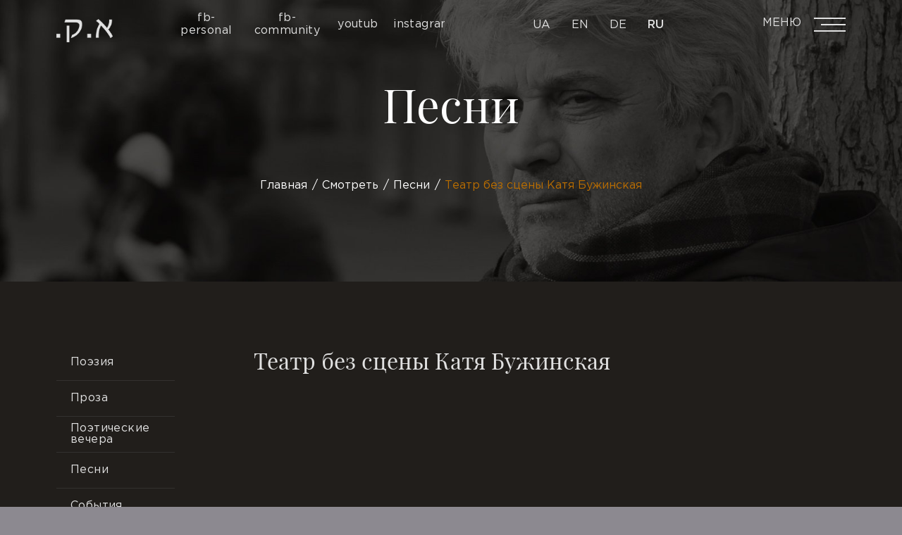

--- FILE ---
content_type: text/html; charset=UTF-8
request_url: https://korotko-poetry.com/ru/teatr-bez-sceny-katya-buzhinskaya
body_size: 9004
content:
<!DOCTYPE html>

<html style="margin-top: 0px!important;background-color: #8c8990;" class="no-js" lang="ru-RU">

<head>
    <meta name="google-site-verification" content="WvwbeTnWPIxGcsZnU6ebtwR_Jx4UNY_PA16ZGzochUU"/>
    <meta charset="UTF-8">
    <meta name="viewport" content="width=device-width, initial-scale=1">
    <title>Театр без сцены Катя Бужинская &#8212; Авторский сайт Александра Коротко</title>
<link rel="canonical" href="https://korotko-poetry.com/ru/teatr-bez-sceny-katya-buzhinskaya" /><meta name="title" content="Театр без сцены Катя Бужинская - Авторский сайт Александра Коротко" /><meta name="keywords" content="Песни" /><meta name="description" content="Театр без сцены Катя Бужинская"><meta property="og:locale" content="ru-RU"><meta property="og:description" content="Театр без сцены Катя Бужинская"><meta property="og:updated_time" content="2020-10-2517:15:09T17:15:09+02:00" /><meta property="og:image:secure_url" content="https://korotko-poetry.com/wp-content/themes/twentytwenty-child/img/3_2.jpg" /><meta property="og:image:width" content="1920" /><meta property="og:image:height" content="1300" /><meta property="twitter:card" content="summary_large_image"><meta property="twitter:description" content="Театр без сцены Катя Бужинская"><meta property="twitter:title" content="Театр без сцены Катя Бужинская - Авторский сайт Александра Коротко" /><meta property="twitter:site" content="korotko-poetry"><meta property="twitter:image" content="https://korotko-poetry.com/wp-content/themes/twentytwenty-child/img/3_2.jpg"><meta property="twitter:creator" content="@korotko_poetry" /><meta property="article:section" content="Песни"><meta property="og:type" content="article"><meta property="article:tag" content="Песни"><meta property="og:published_time" content="2020-10-2517:15:09T17:15:09+02:00" /><meta property="og:url" content="https://korotko-poetry.com/ru/teatr-bez-sceny-katya-buzhinskaya"><meta property="og:site_name" content="https://korotko-poetry.com/ru/glavnaya"><meta property="og:title" content="Театр без сцены Катя Бужинская - Авторский сайт Александра Коротко" /><meta property="og:image" content="https://korotko-poetry.com/wp-content/themes/twentytwenty-child/img/3_2.jpg"><meta name="Copyright" content="Александр Коротко"><meta name="author" content="Александр Коротко"><meta http-equiv="X-UA-Compatible" content="IE=edge"><meta name="ROBOTS" content="INDEX, FOLLOW, ALL" /><base href="https://korotko-poetry.com/"><link rel="amphtml" href="https://korotko-poetry.com/ru/teatr-bez-sceny-katya-buzhinskaya/amp" /><meta name="generator" content="AMP for WP 1.0.77.47"/><link rel='dns-prefetch' href='//s.w.org' />
<link rel="alternate" type="application/rss+xml" title="Авторский сайт Александра Коротко &raquo; Лента" href="https://korotko-poetry.com/ru/feed" />
<link rel="alternate" type="application/rss+xml" title="Авторский сайт Александра Коротко &raquo; Лента комментариев" href="https://korotko-poetry.com/ru/comments/feed" />
		<script>
			window._wpemojiSettings = {"baseUrl":"https:\/\/s.w.org\/images\/core\/emoji\/13.0.0\/72x72\/","ext":".png","svgUrl":"https:\/\/s.w.org\/images\/core\/emoji\/13.0.0\/svg\/","svgExt":".svg","source":{"concatemoji":"https:\/\/korotko-poetry.com\/wp-includes\/js\/wp-emoji-release.min.js?ver=5.5.17"}};
			!function(e,a,t){var n,r,o,i=a.createElement("canvas"),p=i.getContext&&i.getContext("2d");function s(e,t){var a=String.fromCharCode;p.clearRect(0,0,i.width,i.height),p.fillText(a.apply(this,e),0,0);e=i.toDataURL();return p.clearRect(0,0,i.width,i.height),p.fillText(a.apply(this,t),0,0),e===i.toDataURL()}function c(e){var t=a.createElement("script");t.src=e,t.defer=t.type="text/javascript",a.getElementsByTagName("head")[0].appendChild(t)}for(o=Array("flag","emoji"),t.supports={everything:!0,everythingExceptFlag:!0},r=0;r<o.length;r++)t.supports[o[r]]=function(e){if(!p||!p.fillText)return!1;switch(p.textBaseline="top",p.font="600 32px Arial",e){case"flag":return s([127987,65039,8205,9895,65039],[127987,65039,8203,9895,65039])?!1:!s([55356,56826,55356,56819],[55356,56826,8203,55356,56819])&&!s([55356,57332,56128,56423,56128,56418,56128,56421,56128,56430,56128,56423,56128,56447],[55356,57332,8203,56128,56423,8203,56128,56418,8203,56128,56421,8203,56128,56430,8203,56128,56423,8203,56128,56447]);case"emoji":return!s([55357,56424,8205,55356,57212],[55357,56424,8203,55356,57212])}return!1}(o[r]),t.supports.everything=t.supports.everything&&t.supports[o[r]],"flag"!==o[r]&&(t.supports.everythingExceptFlag=t.supports.everythingExceptFlag&&t.supports[o[r]]);t.supports.everythingExceptFlag=t.supports.everythingExceptFlag&&!t.supports.flag,t.DOMReady=!1,t.readyCallback=function(){t.DOMReady=!0},t.supports.everything||(n=function(){t.readyCallback()},a.addEventListener?(a.addEventListener("DOMContentLoaded",n,!1),e.addEventListener("load",n,!1)):(e.attachEvent("onload",n),a.attachEvent("onreadystatechange",function(){"complete"===a.readyState&&t.readyCallback()})),(n=t.source||{}).concatemoji?c(n.concatemoji):n.wpemoji&&n.twemoji&&(c(n.twemoji),c(n.wpemoji)))}(window,document,window._wpemojiSettings);
		</script>
		<style>
img.wp-smiley,
img.emoji {
	display: inline !important;
	border: none !important;
	box-shadow: none !important;
	height: 1em !important;
	width: 1em !important;
	margin: 0 .07em !important;
	vertical-align: -0.1em !important;
	background: none !important;
	padding: 0 !important;
}
</style>
	<script src='https://korotko-poetry.com/wp-content/themes/twentytwenty/assets/js/index.js?ver=5.5.17' id='twentytwenty-js-js' async></script>
<link rel="https://api.w.org/" href="https://korotko-poetry.com/wp-json/" /><link rel="alternate" type="application/json" href="https://korotko-poetry.com/wp-json/wp/v2/posts/4105" /><link rel="EditURI" type="application/rsd+xml" title="RSD" href="https://korotko-poetry.com/xmlrpc.php?rsd" />
<link rel="wlwmanifest" type="application/wlwmanifest+xml" href="https://korotko-poetry.com/wp-includes/wlwmanifest.xml" /> 
<link rel='prev' title='Бабий Яр' href='https://korotko-poetry.com/ru/babij-yar' />
<link rel='next' title='Люди не боги Киев 2000' href='https://korotko-poetry.com/ru/ljudi-ne-bogi-kiev-2000' />
<meta name="generator" content="WordPress 5.5.17" />
<link rel="canonical" href="https://korotko-poetry.com/ru/teatr-bez-sceny-katya-buzhinskaya" />
<link rel='shortlink' href='https://korotko-poetry.com/?p=4105' />
<link rel="alternate" type="application/json+oembed" href="https://korotko-poetry.com/wp-json/oembed/1.0/embed?url=https%3A%2F%2Fkorotko-poetry.com%2Fru%2Fteatr-bez-sceny-katya-buzhinskaya" />
<link rel="alternate" type="text/xml+oembed" href="https://korotko-poetry.com/wp-json/oembed/1.0/embed?url=https%3A%2F%2Fkorotko-poetry.com%2Fru%2Fteatr-bez-sceny-katya-buzhinskaya&#038;format=xml" />
	<script>document.documentElement.className = document.documentElement.className.replace( 'no-js', 'js' );</script>
	
<style type="text/css" id="breadcrumb-trail-css">.breadcrumbs .trail-browse,.breadcrumbs .trail-items,.breadcrumbs .trail-items li {display: inline-block;margin:0;padding: 0;border:none;background:transparent;text-indent: 0;}.breadcrumbs .trail-browse {font-size: inherit;font-style:inherit;font-weight: inherit;color: inherit;}.breadcrumbs .trail-items {list-style: none;}.trail-items li::after {content: "\002F";padding: 0 0.5em;}.trail-items li:last-of-type::after {display: none;}</style>
<style>.recentcomments a{display:inline !important;padding:0 !important;margin:0 !important;}</style>    <!-- FAVICON -->
    <link rel="apple-touch-icon" sizes="57x57" href="https://korotko-poetry.com/wp-content/themes/twentytwenty-child/img/favicon57x57.png">
    <link rel="apple-touch-icon" sizes="60x60" href="https://korotko-poetry.com/wp-content/themes/twentytwenty-child/img/favicon60x60.png">
    <link rel="apple-touch-icon" sizes="72x72" href="https://korotko-poetry.com/wp-content/themes/twentytwenty-child/img/favicon72x72.png">
    <link rel="apple-touch-icon" sizes="76x76" href="https://korotko-poetry.com/wp-content/themes/twentytwenty-child/img/favicon76x76.png">
    <link rel="apple-touch-icon" sizes="114x114"
          href="https://korotko-poetry.com/wp-content/themes/twentytwenty-child/img/favicon114x114.png">
    <link rel="apple-touch-icon" sizes="120x120"
          href="https://korotko-poetry.com/wp-content/themes/twentytwenty-child/img/favicon120x120.png">
    <link rel="apple-touch-icon" sizes="144x144"
          href="https://korotko-poetry.com/wp-content/themes/twentytwenty-child/img/favicon144x144.png">
    <link rel="apple-touch-icon" sizes="152x152"
          href="https://korotko-poetry.com/wp-content/themes/twentytwenty-child/img/favicon152x152.png">
    <link rel="apple-touch-icon" sizes="180x180"
          href="https://korotko-poetry.com/wp-content/themes/twentytwenty-child/img/favicon180x180.png">
    <link rel="icon" type="image/png" sizes="192x192"
          href="https://korotko-poetry.com/wp-content/themes/twentytwenty-child/img/favicon192x192.png">
    <link rel="icon" type="image/png" sizes="32x32"
          href="https://korotko-poetry.com/wp-content/themes/twentytwenty-child/img/favicon32x32.png">
    <link rel="icon" type="image/png" sizes="96x96"
          href="https://korotko-poetry.com/wp-content/themes/twentytwenty-child/img/favicon96x96.png">
    <link rel="icon" type="image/png" sizes="16x16"
          href="https://korotko-poetry.com/wp-content/themes/twentytwenty-child/img/favicon16x16.png">

    <!-- Bootstrap 3 -->
    <style>
        html {
            margin-top: 0px !important;
        }
    </style>


﻿<!-- Global site tag (gtag.js) - Google Analytics -->
<script async src="https://www.googletagmanager.com/gtag/js?id=G-6L3CGR2DBH"></script>
<script>
  window.dataLayer = window.dataLayer || [];
  function gtag(){dataLayer.push(arguments);}
  gtag('js', new Date());

  gtag('config', 'G-6L3CGR2DBH');
</script>


    <!--   <link rel="preload" href="https://korotko-poetry.com/wp-content/themes/twentytwenty-child/fonts/GothamProBold/GothamProBold.woff" as="font" type="font/woff" crossorigin="anonymous">
  <link rel="preload" href="https://korotko-poetry.com/wp-content/themes/twentytwenty-child/fonts/GothamProLight/GothamProLight.woff" as="font" type="font/woff" crossorigin="anonymous">
  <link rel="preload" href="https://korotko-poetry.com/wp-content/themes/twentytwenty-child/fonts/GothamProMedium/GothamProMedium.woff" as="font" type="font/woff" crossorigin="anonymous">
  <link rel="preload" href="https://korotko-poetry.com/wp-content/themes/twentytwenty-child/fonts/GothamProRegular/GothamProRegular.woff" as="font" type="font/woff" crossorigin="anonymous"> -->


    <!-- 	<link rel="stylesheet" href="https://korotko-poetry.com/wp-content/themes/twentytwenty-child/css/bootstrap.min.css" crossorigin="anonymous"> -->
    <!-- Font Awesome -->
    <!-- 	<link rel="stylesheet" href="https://korotko-poetry.com/wp-content/themes/twentytwenty-child/css/font-awesome.min.css" crossorigin="anonymous"> -->
    <!-- Google Font -->
    <!-- Animate.css -->
    <link href="https://korotko-poetry.com/wp-content/themes/twentytwenty-child/css/animate.css?v=1.1" rel="stylesheet" type="text/css"/>
    <!-- Custom CSS -->
    <!-- 	<link href="https://korotko-poetry.com/wp-content/themes/twentytwenty-child/css/style.css?v=1.33" rel="stylesheet" type="text/css"/> -->
    <link href="https://korotko-poetry.com/wp-content/themes/twentytwenty-child/css/swiper.min.css?v=1.1" rel="stylesheet"
          type="text/css"/>
    <link href="https://korotko-poetry.com/wp-content/themes/twentytwenty-child/css/styles.min.css?v=1.3.9.1" rel="stylesheet"
          type="text/css"/>
    <link href="https://korotko-poetry.com/wp-content/themes/twentytwenty-child/css/restudio.css?v=1.20" rel="stylesheet" type="text/css"/>
    <!-- 	<link href="https://korotko-poetry.com/wp-content/themes/twentytwenty-child/css/mobile.css?v=1.1" rel="stylesheet" type="text/css"/>
	<link href="https://korotko-poetry.com/wp-content/themes/twentytwenty-child/css/responsive.css?v=1.1" rel="stylesheet" type="text/css"/> -->
    <script>   (function (i, s, o, g, r, a, m) {
            i['GoogleAnalyticsObject'] = r;
            i[r] = i[r] || function () {
                (i[r].q = i[r].q || []).push(arguments)
            }, i[r].l = 1 * new Date();
            a = s.createElement(o), m = s.getElementsByTagName(o)[0];
            a.async = 1;
            a.src = g;
            m.parentNode.insertBefore(a, m)
        })(window, document, 'script', 'https://www.google-analytics.com/analytics.js', 'ga');
        ga('create', 'UA-91181830-1', 'auto');
        ga('send', 'pageview'); </script>
    <style test="test">
    
.social a {
    margin-right: 20px;
}
    
.swiper-wrapper {
    height: auto;
}
@media screen and (max-width: 768px) {

.lang-block li{
    margin-right: 10px;
}
.lang-block li:last-child{
margin: 0;
}
}

#buttons.bpdf_wrapper a {
   display:none;
}
#buttons iframe{height:800px}

@media screen and (max-width: 1250px) {
    .lang-block li {
        margin-right: 10px;
    }
    .lang-block li:last-child {
        margin-right: 0px;
    }
    .search-form {
        margin-right: 40px;
    }
    .social a {
        margin-right: 7px;
    }
    .logo{
        margin-right: 15px;
    }
    .lang-block {
        margin-right: 30px;
    }
    .logo img {
        width: 65px;
        height: auto;
    }

    .watch_video {

    }
}

@media screen and (max-width: 1100px) {
    /* .second_block .left .paralax_wrapper img {
        height: auto;
    } */
}
@media screen and (max-width: 1000px) {
    .social {
        display: none;
    }
    .menu_button {
        margin-left: 0;
    }
    .language {
        margin-left: auto;
    }
    /* .second_block {
        display: inline-block;
    } */

    /* .second_block .quotes {
        margin: 30px 0 0 -34px;
        font-size: 190px;
        line-height: 150px;
        height: 24px;
    } */
}

@media screen and (max-width: 700px) {
    .first_block .link_block .link_item {
        margin-right: 20px;
    }

    .first_block .link_block .link_item:last-child {
        margin-right: 0px;
    }

}

@media screen and (max-width: 550px) {
    .first_block .link_block a span {
        font-size: 15px;
    }   
}

@media screen and (max-width: 480px) {
    .watch_video {
        bottom: 20px;
    }
}
    </style>
    
    <!-- fix img parallax-->
<style>
    .second_block {
        align-items: center;
    }
    .fourth_block .publication_year{
        width: 100%;
    }
    @media screen and (max-width: 1920px) and (min-width: 1250px) {
        .second_block .left .img-wrapper {
            height: 450px;
        }
    }
    @media screen and (max-width: 1250px) and (min-width: 1050px) {
        .second_block .left .img-wrapper {
            height: 350px;
        }
    }
    @media screen and (max-width: 1200px) and (min-width: 450px) {
        .second_block .text,
        .fourth_block .publication_item div {
           font-size: 20px;
        }
    }
    @media screen and (max-width: 1050px) {
        .block_title {
            font-size: 40px;
            margin-right: 40px;
            line-height: normal;
            height: auto;
        }
    }
    @media screen and (max-width: 1050px) and (min-width: 768px) {
        .second_block .right,
        .fourth_block .right {
           margin-left: 45px;
        }

    }
    @media screen and (max-width: 1000px) and (min-width: 450px) {
        .fourth_block .publication_year {
            max-width: 40px;
            margin-right: 15px;
        }
    }
    @media screen and (max-width: 1050px) and (min-width: 450px) {
      

        .second_block .left .img-wrapper {
            height: 250px;
        }
    }
    @media screen and (max-width: 768px) and (min-width: 550px) {
        .third_block .block_top .swiper_button {
            top: 0;
            margin-right: 0;
        }
    }
    @media screen and (max-width: 768px) {
        .third_block .block_top {
            align-items: flex-end;
        }
        
        .third_block .see_more {
            margin-left: 0;
        }
        .fivth_block .block_top .prev_slide,
        .fivth_block .block_top .next_slide {
            height: auto;
        }
        .next_slide {
            margin-right: 0!important;
        }
   

        .fourth_block .left .img-wrapper {
            height: 250px;
        }
        .fourth_block .block_bot {
            display: block;
        }
        
    }

    @media screen and (max-width: 700px) {
        .block_title {
            font-size: 30px;
            margin-right: 20px;
        }
        .see_more {
            height: 40px;
        }
        .see_more span {
            /* -webkit-text-fill-color: #e1e1e1!important; */
        }
    }

    @media screen and (max-width: 550px) and (min-width: 480px) {
        .third_block .swiper_button {
            top: auto;
            position: absolute;
            bottom: 60px;
            left: 50%;
            -webkit-transform: translateX(-50%);
            -ms-transform: translateX(-50%);
            transform: translateX(-50%);
        }

        .third_block .block_top {
           display: block;
            margin-bottom: 40px;
        }
        
        .third_block {
           position: relative;
            padding-bottom: 150px;
        }
    }

    @media screen and (max-width: 450px) {
        .second_block .text {
           font-size: 18px;
        }

        .second_block .left .img-wrapper,
        .fourth_block .left .img-wrapper {
            height: 190px;
        }
    }

    .fourth_block .block_bot {
        align-items: center;
    }
    .fourth_block .right {
        margin-bottom: auto;
    }
</style>
<!-- fix swiper buttons -->
<style>
    @media screen and (max-width: 1250px) and (min-width: 450px) {
        .third_block .swiper_button .next_slide, 
        .third_block .swiper_button .prev_slide {
            height: auto;
        }
    }
</style>

<!-- feature add padding to submenu items on mobile < 450 -->

<!-- <style>
    @media screen and (max-width: 450px) {
        .sidebar .sub-menu a {
            padding-left: 40px;
        }
    }
</style> -->

</head>
<header id="header" class="">
    <div class="logo">
        <a style="color:#fff;" href="https://korotko-poetry.com/">
            
<img width='80' height='33' src='/wp-content/themes/twentytwenty-child/img/_src/logo_korotko.png'>            
            
        </a>
    </div>
    <div class="social">
        <a href="https://www.facebook.com/alexanderkorotko.poetry/"><span style="line-height: 18px;text-align: center;">fb-personal</span></a>
        <a href="https://www.facebook.com/korotkopoetry/"><span style="line-height: 18px;text-align: center;">fb-community</span></a>
        <a href="https://www.youtube.com/channel/UCtPXe_ltVtp_f6PAtK5hvhw"><span>youtube</span></a>
        <a href="https://www.instagram.com/korotko.poetry/"><span>instagram</span></a>
    </div>
    <div class="tablet_hide" style="margin-left: auto;">
        <form role="search"  method="get" class="search-form" action="https://korotko-poetry.com/ru/">
		<input type="search" id="search-form-1" class="search-input" placeholder="Поиск" name="s" />

	<button type="submit" value="Искать" />
</form>
    </div>
    <div class="language tablet_hide">
                <ul class="lang-block">
            

            <li class="">                <a href="javascript:void(0)">Ua</a>
                </li>
                <li class="">                <a href="javascript:void(0)">En</a>
                </li>
                <li><a href="https://de.korotko-poetry.com/">De</a></li><li class="active">                <a href="https://korotko-poetry.com/ru/teatr-bez-sceny-katya-buzhinskaya">Ru</a>
                </li>
                                        
        </ul>
            </div>
    <div class="menu_button">
        <div class="menu_text">Меню</div>
        <div class="menu_open">
            <span class="long"></span>
            <span class="short"></span>
            <span class="long"></span>
        </div>
    </div>
</header>
<div class="menu_opened" style="top: -150%;">
    <div class="header-menu">
        <div class="logo">
            <img width='80' height='33' src='/wp-content/themes/twentytwenty-child/img/_src/logo_footer.png'>
        </div>
        <figure data-animation-trigger="signature"></figure>
        <div class="close_menu">
            ×
        </div>
    </div>
    <div class="language menu-language">
        <div class="s_b">
            <form role="search"  method="get" class="search-form" action="https://korotko-poetry.com/ru/">
		<input type="search" id="search-form-2" class="search-input" placeholder="Поиск" name="s" />

	<button type="submit" value="Искать" />
</form>
        </div>
        <div class="l_b">
                    <ul class="lang-block">
            

            <li class="">                <a href="javascript:void(0)">Ua</a>
                </li>
                <li class="">                <a href="javascript:void(0)">En</a>
                </li>
                <li><a href="https://de.korotko-poetry.com/">De</a></li><li class="active">                <a href="https://korotko-poetry.com/ru/teatr-bez-sceny-katya-buzhinskaya">Ru</a>
                </li>
                                        
        </ul>
                </div>
    </div>
    <div class="menu_content">
        <div class="menu_list">
                                <div class="menu_list_item" menu-pointer="1">
                <a href="https://korotko-poetry.com/ru/" accesskey="0" title="Главная">Главная</a>
            </div>
            <div class="menu_list_item menu_sublist" menu-pointer="2">
                <!-- <a href="https://korotko-poetry.com/ob-avtore" accesskey="1" title="Автор">Автор -->
                <a class='menuItemOpen' accesskey="1" title="Автор">Автор
                    <svg aria-hidden="true" focusable="false" data-prefix="far" data-icon="angle-right" role="img"
                         xmlns="http://www.w3.org/2000/svg" viewBox="0 0 192 512"
                         class="svg-inline--fa fa-angle-right fa-w-6 fa-spin fa-lg rotate">
                        <path fill="currentColor"
                              d="M187.8 264.5L41 412.5c-4.7 4.7-12.3 4.7-17 0L4.2 392.7c-4.7-4.7-4.7-12.3 0-17L122.7 256 4.2 136.3c-4.7-4.7-4.7-12.3 0-17L24 99.5c4.7-4.7 12.3-4.7 17 0l146.8 148c4.7 4.7 4.7 12.3 0 17z"
                              class="">
                        </path>
                    </svg>
                </a>

                <div class="submenu" style="opacity: 0; display: none">
                    <a href="https://korotko-poetry.com/ru/ob-avtore" title="Об авторе">Об авторе</a>
                    <a href="https://korotko-poetry.com/ru/category/author/ru-intervyu" title="Интервью">Интервью</a>
                    <a href="https://korotko-poetry.com/ru/category/author/ru-kritika" title="Критика">Критика</a>
                    <a href="https://korotko-poetry.com/ru/category/author/ru-pressa" title="Пресса">Пресса</a>
                    <a href="https://korotko-poetry.com/ru/category/author/ru-sobitiya" title="События">События</a>
                    <a href="https://korotko-poetry.com/ru/category/author/fotoprezentatsii" title="Фотопрезентации">Фотопрезентации</a>
                    <a href="https://korotko-poetry.com/ru/category/author/ru-otzivi" title="Отзывы">Отзывы</a>
                    <a href="https://korotko-poetry.com/ru/category/author/ru-tsitaty" title="Цитаты">Цитаты</a>
                </div>
            </div>
            <div class="menu_list_item menu_sublist" menu-pointer="3">
                <!-- <a href="https://korotko-poetry.com/category/proizvedeniya/ru-stihi" accesskey="2" -->
                <a class='menuItemOpen' accesskey="2" title="Произведения">Произведения
                    <svg aria-hidden="true" focusable="false" data-prefix="far" data-icon="angle-right" role="img"
                         xmlns="http://www.w3.org/2000/svg" viewBox="0 0 192 512"
                         class="svg-inline--fa fa-angle-right fa-w-6 fa-spin fa-lg rotate">
                        <path fill="currentColor"
                              d="M187.8 264.5L41 412.5c-4.7 4.7-12.3 4.7-17 0L4.2 392.7c-4.7-4.7-4.7-12.3 0-17L122.7 256 4.2 136.3c-4.7-4.7-4.7-12.3 0-17L24 99.5c4.7-4.7 12.3-4.7 17 0l146.8 148c4.7 4.7 4.7 12.3 0 17z"
                              class="">
                        </path>
                    </svg>
                </a>
                <div class="submenu" style="opacity: 0; display: none">
                    <a href="https://korotko-poetry.com/ru/category/proizvedeniya/ru-stihi" title="Стихи">Стихи</a>
                    <a href="https://korotko-poetry.com/ru/category/proizvedeniya/poemy" title="Поэмы">Поэмы</a>
                    <a href="https://korotko-poetry.com/ru/category/proizvedeniya/cikly" title="Циклы">Циклы</a>
                    <a href="https://korotko-poetry.com/ru/category/proizvedeniya/miniatjury" title="Миниатюры">Миниатюры</a>
                    <a href="https://korotko-poetry.com/ru/category/proizvedeniya/traktaty"
                       title="Трактаты">Трактаты</a>
                    <a href="https://korotko-poetry.com/ru/category/proizvedeniya/esse" title="Эссе">Эссе</a>
                    <a href="https://korotko-poetry.com/ru/category/proizvedeniya/pritchi" title="Притчи">Притчи</a>
                    <a href="https://korotko-poetry.com/ru/category/proizvedeniya/etjudy" title="Этюды">Этюды</a>
                    <a href="https://korotko-poetry.com/ru/category/proizvedeniya/novelly" title="Новеллы">Новеллы</a>
                    <a href="https://korotko-poetry.com/ru/category/proizvedeniya/povesti" title="Повести">Повести</a>
                    <a href="https://korotko-poetry.com/ru/category/proizvedeniya/pesy" title="Пьесы">Пьесы</a>
                    <a href="https://korotko-poetry.com/ru/category/proizvedeniya/perevody"
                       title="Переводы">Переводы</a>
                    <a href="https://korotko-poetry.com/ru/category/proizvedeniya/podstrochniki" title="Подстрочники">Подстрочники</a>
                    <a href="https://korotko-poetry.com/ru/category/proizvedeniya/chernoviki" title="Черновики">Черновики</a>
                    <a href="https://korotko-poetry.com/ru/category/proizvedeniya/illjustracii" title="Иллюстрации">Иллюстрации</a>
                    <a href="https://korotko-poetry.com/ru/category/proizvedeniya/publikacii" title="Публикации">Публикации</a>
                    <a href="https://korotko-poetry.com/ru/category/proizvedeniya/ru-knigi" title="Книги">Книги</a>
                </div>
            </div>
            <div class="menu_list_item menu_sublist" menu-pointer="4">
                <!-- <a href="https://korotko-poetry.com/category/smotret/poeziya" accesskey="3" title="Смотреть">Смотреть -->
                <a class='menuItemOpen' accesskey="3" title="Смотреть">Смотреть
                    <svg aria-hidden="true" focusable="false" data-prefix="far" data-icon="angle-right" role="img"
                         xmlns="http://www.w3.org/2000/svg" viewBox="0 0 192 512"
                         class="svg-inline--fa fa-angle-right fa-w-6 fa-spin fa-lg rotate">
                        <path fill="currentColor"
                              d="M187.8 264.5L41 412.5c-4.7 4.7-12.3 4.7-17 0L4.2 392.7c-4.7-4.7-4.7-12.3 0-17L122.7 256 4.2 136.3c-4.7-4.7-4.7-12.3 0-17L24 99.5c4.7-4.7 12.3-4.7 17 0l146.8 148c4.7 4.7 4.7 12.3 0 17z"
                              class="">
                        </path>
                    </svg>
                </a>

                <div class="submenu" style="opacity: 0; display: none;top: auto; margin-top:20px;">
                    <a href="https://korotko-poetry.com/ru/category/smotret/poeziya" title="Поэзия">Поэзия</a>
                    <a href="https://korotko-poetry.com/ru/category/smotret/proza" title="Проза">Проза</a>
                    <a href="https://korotko-poetry.com/ru/category/smotret/poeticheskie-vechera"
                       title="Поэтические вечера">Поэтические вечера</a>
                    <a href="https://korotko-poetry.com/ru/category/smotret/pesni" title="Песни">Песни</a>
                    <a href="https://korotko-poetry.com/ru/category/smotret/ru-sobitiya-smotret"
                       title="События">События</a>
                    <a href="https://korotko-poetry.com/ru/category/smotret/ru-tsitaty-smotret"
                       title="Цитаты">Цитаты</a>
                </div>
            </div>
            <div class="menu_list_item menu_sublist" menu-pointer="5">
                <!-- <a href="https://korotko-poetry.com/category/slushat/pesni-slushat" accesskey="4" title="Слушать">Слушать -->
                <a class='menuItemOpen' accesskey="4" title="Слушать">Слушать
                    <svg aria-hidden="true" focusable="false" data-prefix="far" data-icon="angle-right" role="img"
                         xmlns="http://www.w3.org/2000/svg" viewBox="0 0 192 512"
                         class="svg-inline--fa fa-angle-right fa-w-6 fa-spin fa-lg rotate">
                        <path fill="currentColor"
                              d="M187.8 264.5L41 412.5c-4.7 4.7-12.3 4.7-17 0L4.2 392.7c-4.7-4.7-4.7-12.3 0-17L122.7 256 4.2 136.3c-4.7-4.7-4.7-12.3 0-17L24 99.5c4.7-4.7 12.3-4.7 17 0l146.8 148c4.7 4.7 4.7 12.3 0 17z"
                              class="">
                        </path>
                    </svg>
                </a>

                <div class="submenu" style="opacity: 0; display: none;top: auto; margin-top:20px;">
                    <a href="https://korotko-poetry.com/ru/category/slushat/pesni-slushat" title="Песни">Песни</a>
                    <a href="https://korotko-poetry.com/ru/category/slushat/poeziya-slushat" title="Поэзия">Поэзия</a>
                    <a href="https://korotko-poetry.com/category/sluhati/interview-ru" title="Интервью">Интервью</a>
                </div>
            </div>
            <div class="menu_list_item" menu-pointer="6">
                <a href="https://korotko-poetry.com/ru/category/ru-novosti" accesskey="5" title="Новости">Новости</a>
            </div>
<!--            <div class="menu_list_item" menu-pointer="6">
                <a href="https://korotko-poetry.com/category/ru-publikatsiya-dnya" accesskey="6" title="Публикация дня">Публикация дня</a>
            </div>-->
            <div class="menu_list_item" menu-pointer="7">
                <a href="https://korotko-poetry.com/ru/kontakty" accesskey="7" title="Контакты">Контакты</a>
            </div>


            
                    <span id="pointer" style="top: 28px;opacity: 0;"></span>
        </div>
    </div>
    <div class="social mobile" style="display:none">
        <a href="https://www.facebook.com/alexanderkorotko.poetry/">facebook</a>
        <a href="https://www.youtube.com/channel/UCtPXe_ltVtp_f6PAtK5hvhw">youtube</a>
        <a href="https://inspiredbyarts.blogspot.com/">blogger</a>
        <a href="https://www.instagram.com/korotko.poetry/">instagram</a>
    </div>
</div>
<a id="upbutton" style="right: -70px;" onclick="window.scroll(0,0);">
    <svg xmlns="http://www.w3.org/2000/svg" xmlns:xlink="http://www.w3.org/1999/xlink" width="13" height="19"
         viewBox="0 0 13 19">
        <metadata><!--<xpacket begin = "﻿" id = "W5M0MpCehiHzreSzNTczkc9d">-->
            <x:xmpmeta xmlns:x="adobe:ns:meta/"
                       x:xmptk="Adobe XMP Core 5.6-c138 79.159824, 2016/09/14-01:09:01        ">
                <rdf:RDF xmlns:rdf="http://www.w3.org/1999/02/22-rdf-syntax-ns#">
                    <rdf:Description rdf:about=""/>
                </rdf:RDF>
            </x:xmpmeta>
            <!--< xpacket end = "w">--></metadata>
        <image id="arrow_up" width="13" height="19"
               xlink:href="[data-uri]"/>
    </svg>

</a>
            <div class="content other_page composition catalog_page">
        <div class="first_block">
            <h1 class="page_title">
                Песни            </h1>
            <nav role="navigation" aria-label="Хлебные крошки" class="breadcrumb-trail breadcrumbs" itemprop="breadcrumb"><h2 class="trail-browse"></h2><ul class="breadcrumb" itemscope itemtype="http://schema.org/BreadcrumbList"><meta name="numberOfItems" content="4" /><meta name="itemListOrder" content="Ascending" /><li itemprop="itemListElement" itemscope itemtype="http://schema.org/ListItem" class="trail-item trail-begin"><a href="https://korotko-poetry.com/" rel="home" itemprop="item"><span itemprop="name">Главная</span></a><meta itemprop="position" content="1" /></li><li itemprop="itemListElement" itemscope itemtype="http://schema.org/ListItem" class="trail-item"><span itemprop="item"><span itemprop="name"><span >Смотреть</span></span></span><meta itemprop="position" content="2" /></li><li itemprop="itemListElement" itemscope itemtype="http://schema.org/ListItem" class="trail-item"><a href="https://korotko-poetry.com/ru/category/smotret/pesni" itemprop="item"><span itemprop="name">Песни</span></a><meta itemprop="position" content="3" /></li><li itemprop="itemListElement" itemscope itemtype="http://schema.org/ListItem" class="trail-item trail-end"><span itemprop="item"><span itemprop="name">Театр без сцены Катя Бужинская</span></span><meta itemprop="position" content="4" /></li></ul></nav>        </div>
                <div class="content_block
                                        
with_sidebar">
                <div class="sidebar"><ul id="menu-smotret" class="nav nav-pills"><li id="menu-item-3547" class="menu-item menu-item-type-taxonomy menu-item-object-category menu-item-3547"><a href="https://korotko-poetry.com/ru/category/smotret/poeziya">Поэзия</a></li>
<li id="menu-item-3548" class="menu-item menu-item-type-taxonomy menu-item-object-category menu-item-3548"><a href="https://korotko-poetry.com/ru/category/smotret/proza">Проза</a></li>
<li id="menu-item-3549" class="menu-item menu-item-type-taxonomy menu-item-object-category menu-item-3549"><a href="https://korotko-poetry.com/ru/category/smotret/poeticheskie-vechera">Поэтические вечера</a></li>
<li id="menu-item-3550" class="menu-item menu-item-type-taxonomy menu-item-object-category current-post-ancestor current-menu-parent current-post-parent menu-item-3550"><a href="https://korotko-poetry.com/ru/category/smotret/pesni">Песни</a></li>
<li id="menu-item-3551" class="menu-item menu-item-type-taxonomy menu-item-object-category menu-item-3551"><a href="https://korotko-poetry.com/ru/category/smotret/ru-sobitiya-smotret">События</a></li>
<li id="menu-item-3552" class="menu-item menu-item-type-taxonomy menu-item-object-category menu-item-3552"><a href="https://korotko-poetry.com/ru/category/smotret/ru-tsitaty-smotret">Цитаты</a></li>
</ul></div>                
                <div class=" content_fill single_page">


                




                <div class="single_title"> Театр без сцены Катя Бужинская</div>
                <article></article>
                    <iframe src="https://www.youtube.com/embed/0bA9sVpS9wI?autoplay=1" allowfullscreen=""
                    width="100%" height="auto" frameborder="0"></iframe>
                    <div class="main_social">
            </div>
        <section class="ob-avtore-block news">
        <div class="list_more_block">

            <div class="list_more_title">

                Ещё <!-- Новости --></div>
            <ul class="list-items more_pages">

                                    <li>
                        <a href="https://korotko-poetry.com/ru/ljudi-ne-bogi-kiev-2000" title="Люди не боги Киев 2000">
                            Люди не боги Киев 2000                        </a>
                        <span>
						25.10.2020					</span>
                    </li>
                                    <li>
                        <a href="https://korotko-poetry.com/ru/babij-yar" title="Бабий Яр">
                            Бабий Яр                        </a>
                        <span>
						25.10.2020					</span>
                    </li>
                            </ul>
        </div>
    </section>
            </div>

    </div>
    </div>


    <!-- Доделать -->


<div class="footer">
    <div class="footer_wrap">
        <div class="footer_top">
            <div class="logo"><a style="color: #211e1b" href="https://korotko-poetry.com/">
<img width='85' height='35' src='/wp-content/themes/twentytwenty-child/img/_src/logo_footer.png'>                
                
                
            </a></div>
            <div class="quote">
                И день как год, и год как день, растёт нерукотворный лес идей...</div>
            <div class="social_footer">
                <a href="https://www.facebook.com/alexanderkorotko.poetry/">fb-personal</a>
                <a href="https://www.facebook.com/korotkopoetry/">fb-community</a>
                <a href="https://www.youtube.com/channel/UCtPXe_ltVtp_f6PAtK5hvhw">youtube</a>
                <a href="https://www.instagram.com/korotko.poetry/">instagram</a>
            </div>
        </div>
        <div class="footer_mid">
            <figure data-animation-trigger="signature"></figure>
            <form action="https://korotko-poetry.com" method="POST">
                <div class="label">
                    Подпишитесь на наши обновления</div>
                <div class="subscribe">
                    <fieldset>
                        <legend class="contact-legend">Ваш email</legend>
                        <input type="text" onclick="inputChange(this)" oninput="inputRemove(this)" placeholder="Ваш email"
                               class="contact-input">
                    </fieldset>
                    <button type="submit">Подписаться</button>
                </div>
            </form>
            <div class="social_mob">
                <a href="https://www.facebook.com/alexanderkorotko.poetry/">fb-personal</a>
                <a href="https://www.facebook.com/korotkopoetry/">fb-community</a>
                <a href="https://www.youtube.com/channel/UCtPXe_ltVtp_f6PAtK5hvhw">youtube</a>
                <a href="https://www.instagram.com/korotko.poetry/">instagram</a>
            </div>
        </div>
        <div class="footer_bot">
            <div class="author_site">
                © 2003-2023 Авторский сайт Александра Коротко            </div>
            <div class="copyright">
                При копировании/цитировании материалов сайта гиперссылка на www.korotko-poetry.com обязательна            </div>
        </div>
    </div>
</div>

<!-- jQuery -->
<script defer src="https://korotko-poetry.com/wp-content/themes/twentytwenty-child/js/jquery.min.js?v=1.2"></script>
<script defer src="https://code.jquery.com/jquery-migrate-1.4.1.js?v=1.2"></script>
<script defer src="https://korotko-poetry.com/wp-content/themes/twentytwenty-child/js/jquery-ui-1.9.2.custom.js?v=1.2"></script>
<script defer src="https://korotko-poetry.com/wp-content/themes/twentytwenty-child/js/jquery.mousewheel.min.js?v=1.2"></script>
<!-- Latest compiled and minified JavaScript -->
<script defer src="https://korotko-poetry.com/wp-content/themes/twentytwenty-child/js/bootstrap.min.js?v=1.2"
        crossorigin="anonymous"></script>
<script defer src="https://korotko-poetry.com/wp-content/themes/twentytwenty-child/js/parallax.min.js?v=1.2"></script>
<script defer src="https://korotko-poetry.com/wp-content/themes/twentytwenty-child/js/gui_media.js?v=1.2"></script>
<script defer src="https://korotko-poetry.com/wp-content/themes/twentytwenty-child/js/bootstrap-tooltip.js?v=1.2"></script>
<script defer src="https://korotko-poetry.com/wp-content/themes/twentytwenty-child/js/swiper.min.js?v=1.1"></script>
<!-- <script defer src="https://korotko-poetry.com/wp-content/themes/twentytwenty-child/js/main.js?v=1.25"></script> -->
<script defer src="https://korotko-poetry.com/wp-content/themes/twentytwenty-child/js/TweenMax.min.js?v=1.1"></script>
<script defer src="https://korotko-poetry.com/wp-content/themes/twentytwenty-child/js/_custom.js?v=1.16.4"></script>


<script type="text/javascript">
    var Domain = {};
    (function () {
        Domain.SearchUrl = '//korotko-poetry.com/search';
        Domain.Cookie = '.korotko-poetry.com';
        Domain.PageId = 4105;
    })();
</script>

</body>
</html>


--- FILE ---
content_type: text/css
request_url: https://korotko-poetry.com/wp-content/themes/twentytwenty-child/css/restudio.css?v=1.20
body_size: 1522
content:
/*figure {
    margin: 1% auto;
}
figure {
    -moz-animation-name: signature-write;
    -webkit-animation-name: signature-write;
    animation-name: signature-write;
    -moz-animation-duration: 3s;
    -webkit-animation-duration: 3s;
    animation-duration: 3s;
    -moz-animation-delay: 3s;
    -webkit-animation-delay: 3s;
    animation-delay: 3s;
    -moz-animation-fill-mode: forwards;
    -webkit-animation-fill-mode: forwards;
    animation-fill-mode: forwards;
    -moz-animation-timing-function: steps(37);
    -webkit-animation-timing-function: steps(37);
    animation-timing-function: steps(37);
}
@-moz-keyframes signature-write {
    from {
        background-position: 0 0;
    }
    to {
        background-position: 0 -1147px;
    }
}
@-webkit-keyframes signature-write {
    from {
        background-position: 0 0;
    }
    to {
        background-position: 0 -1147px;
    }
}
@keyframes signature-write {
    from {
        background-position: 0 0;
    }
    to {
        background-position: 0 -1147px;
    }
}
figure {
    margin-bottom: 3%;
    width: 300px;
    height: 31px;
    background: url(/wp-content/themes/twentytwenty-child/img/sign-korotko-ru.png) no-repeat;
    background-size: 300px;
}
.figure-en {
    margin-bottom: 3%;
    width: 300px;
    height: 31px;
    background: url(/wp-content/themes/twentytwenty-child/img/sign-korotko-en.png) no-repeat;
    background-size: 300px;
}
.figure-fr {
    margin-bottom: 3%;
    width: 300px;
    height: 31px;
    background: url(/wp-content/themes/twentytwenty-child/img/sign-korotko-fr.png) no-repeat;
    background-size: 300px;
}
.figure-ua {
    margin-bottom: 3%;
    width: 300px;
    height: 31px;
    background: url(/wp-content/themes/twentytwenty-child/img/sign-korotko-ua.png) no-repeat;
    background-size: 300px;
}
@-webkit-keyframes fadeInLeft2 {
    0% {
        opacity: 0;
    }
    100% {
        opacity: 1;
    }
}
@-moz-keyframes fadeInLeft2 {
    0% {
        opacity: 0;
    }
    100% {
        opacity: 1;
    }
}
@-o-keyframes fadeInLeft2 {
    0% {
        opacity: 0;
    }
    100% {
        opacity: 1;
    }
}
@keyframes fadeInLeft2 {
    0% {
        opacity: 0;
    }
    100% {
        opacity: 1;
    }
}
.fadeInLeft2 {
    -webkit-animation-name: fadeInLeft22;
    -moz-animation-name: fadeInLeft2;
    -o-animation-name: fadeInLeft2;
    animation-name: fadeInLeft2;
    -moz-animation-duration: 3s;
    -webkit-animation-duration: 3s;
    animation-duration: 3s;
}*/
.video_link {
    position: relative;
}
.video_link img {
    margin-top: 30px;
    border: 4px solid #fff;
    width: 100%;
}
.video_link:after {
    background: ur/wp-content/themes/twentytwenty/img/video.png) no-repeat center;
    content: "";
    width: 64px;
    height: 45px;
    position: absolute;
    top: 90px;
    left: 50%;
    margin-left: -32px;
}
.video_link:hover:after {
    background: ur/wp-content/themes/twentytwenty/img/video_r.png) no-repeat center;
}
.video_link span {
    padding-top: 15px;
    display: inline-block;
    font-size: 18px;
    font-family: GothamProLight;
    text-decoration: underline;
}
#myModal2 .carousel-control.right {
    right: -150px;
    background-image: none;
}
#myModal2 .carousel-control.left {
    left: -150px;
    background-image: none;
}
.ma_entry {
    display: flex;
    width: 100%;
    margin-bottom: 15px;
}
.ma_entry a{
    transition: .3s;
}
.ma_entry:hover a {
    background-color: #b96d00;
}
.ma_entry:hover > div>div:nth-child(1) {
    background-color: #2A2927;
}
.ma_entry:hover .wrapper_time{
    background-color: #32312F;
}
@media (max-width: 450px){
    .ma_entry:hover .wrapper_time{
        background-color: #2A2927;
    }
}

._play {
    display: table-cell;
    width: 70px;
    height: 70px;
    background-image: url(/wp-content/themes/twentytwenty-child/img/play_white.png);
    background-position: center center;
    background-repeat: no-repeat;
    background-color: #3d3b39;
}
._play:hover {
    background-color: #b96d00;
}
._play .spacer {
    width: 70px;
    height: 70px;
}
._pause {
    background-image: url(/wp-content/themes/twentytwenty-child/img/pause.png) !important;
}
.ma_entry > div >div:nth-child(1) {
    transition: .3s;
    display: block;
    flex: 1;
    background-color: #33312f;
    vertical-align: middle;
    padding-bottom: 4px;
}
.ma_entry > div>div:nth-child(1) b {
	margin-bottom: 5px;
	font-family: Playfair;
	color: #e1e1e1;
    font-size: 24px;
    display: block;
    white-space: nowrap;
    overflow: hidden;
    padding-left: 10px;
    padding-right: 10px;
    text-overflow: ellipsis;
    font-weight: 400;
    margin-top: 5px;
    text-align: left;
}
.ma_entry > div>div:nth-child(1) i {
	font-family: Gotham;
	color: #76716c;
    font-size: 14px;
    display: block;
    white-space: nowrap;
    overflow: hidden;
    padding-left: 10px;
    padding-right: 10px;
    text-overflow: ellipsis;
    font-style: normal;
    margin-bottom: 4px;
}
.wrapper_time {
    transition: .3s;
    width: 132px;
    display: flex;
    justify-content: center;
    align-items: center;
    color: #e1e1e1;
    background-color: #3d3b39;
    text-align: center;
    vertical-align: middle;
    font-size: 36px;
    font-family: Playfair;
    font-weight: 300;
}
.wrapper_time .spacer {
    width: 109px !important;
    min-height: 30px !important;
}
._share .spacer {
    width: 55px;
    height: 59px;
}
.roll_full {
    width: 70% !important;
    margin-right: 4% !important;
    margin-left: 28% !important;
    min-width: 720px !important;
    float: none;
}
.roll_full:last-child {
    margin-top: 30px;
}
.roll_full_in {
    width: 69% !important;
    margin-right: 0 !important;
    margin-left: 0 !important;
    min-width: 320px !important;
    float: left;
}
.roll_full_in:last-child {
    margin-top: 30px;
}
._seeker {
    display: none;
    position: absolute;
    width: 100px;
}
.ui-slider-horizontal {
    height: 2px;
}
.ui-slider-horizontal .ui-slider-handle {
    top: -4px;
    margin-left: -2px;
}
.ui-slider .ui-slider-handle {
    position: absolute;
    z-index: 2;
    width: 10px;
    height: 10px;
    border-radius: 50%;
    cursor: default;
    -ms-touch-action: none;
    touch-action: none;
}
.ui-widget-header {
    border: 1px solid #96511b;
    background: #96511b;
    color: #fff;
    font-weight: 700;
}
.ui-widget-content {
    border: 1px solid #0000;
    border-left: none;
    border-right: none;
    background: #585450;
    color: #333;
}
.ui-corner-all {
    border-radius: 0;
}
.ui-state-default,
.ui-widget-content .ui-state-default,
.ui-widget-header .ui-state-default {
    border: 0;
    background: #b96d00;
    font-weight: 700;
    color: #1c94c4;
}
.ui-widget-content:active {
    outline: 0;
}
a {
    cursor: pointer;
}
.image_link img {
    margin-top: 30px;
    max-width: 100%;
    height: auto;
}
.image_link span.itw {
    padding-top: 15px;
    display: inline-block;
    font-size: 18px;
    font-family: GothamProLight;
    text-decoration: underline;
}
.image_link_wrap {
    position: relative;
    overflow: hidden;
    height: 150px;
    border: 4px solid #fff;
    display: block;
    width: 100%;
}
.image_link img {
    position: absolute;
    top: -100%;
    left: 0;
    right: 0;
    bottom: -100%;
    margin: auto;
}
.image_modal_content img {
    max-width: 100%;
    height: auto;
}
.tooltip-inner {
    background: rgba(0, 0, 0, 0.9);
    color: #fff;
    padding: 15px 10px;
    line-height: 25px;
    font-size: 17px;
}
.search_form {
    margin-bottom: 40px;
    text-align: left;
}
.search_form p {
    font-size: 16px;
    color: #a96d2d;
    margin-top: 8px;
    font-family: GothamProRegular;
}
.search_input {
    background: #0000;
    width: 100%;
    height: 53px;
    line-height: 53px;
    padding-right: 32px;
    border: none;
    border-bottom: 1px solid #e1e1e1;
    color: #e1e1e1;
    font-size: 25px;
    font-weight: 400;
    font-family: Gotham;
}
@media (max-width: 450px) {
    .search_input {
        height: 40px;
        font-size: 20px;
    }
}
#menu .subitems li a {
    font-size: 13px;
}


--- FILE ---
content_type: application/javascript
request_url: https://korotko-poetry.com/wp-content/themes/twentytwenty-child/js/gui_media.js?v=1.2
body_size: 1016
content:
var wx=0;function AutoPlay(e){$("#"+e).find("audio")[0].play(),$("#"+e).find("._play").addClass("_pause")}function FormatTime(e){var t=Math.floor(Math.floor(e)/60),n=Math.floor(e)-60*t;return n<10&&(n="0"+n),t+":"+n}function AudioPlayerInit(e){var t=$(e).find("audio")[0];if(!t)return!1;var n=Math.floor(t.duration);e.find("._time").html(FormatTime(n)),$(e).find("._seeker").slider({range:"min",value:0,min:0,max:n,slide:function(n,a){t.currentTime=a.value,e.find("._time").html(FormatTime(a.value))}}),t.addEventListener("loadedmetadata",function(){var n=Math.floor(t.duration);e.find("._time").html(FormatTime(n)),$(e).find("._seeker").slider({range:"min",value:0,min:0,max:n,slide:function(n,a){t.currentTime=a.value,e.find("._time").html(FormatTime(a.value))}})}),t.addEventListener("timeupdate",function(){$(e).find("._seeker").fadeIn("slow"),$(e).find("._seeker").slider("value",t.currentTime),e.find("._time").html(FormatTime(t.currentTime))}),t.addEventListener("pause",function(){$(e).find("._play").removeClass("_pause")}),t.addEventListener("ended",function(){$(e).find("._play").removeClass("_pause"),$(e).find("._seeker").fadeOut("slow"),AutoPlay(parseInt($(e).attr("id"))+1)}),$(e).find("._play").click(function(){return $("audio").each(function(){$(this)[0].pause()}),console.log(t.duration),$(this).hasClass("_pause")?($(this).removeClass("_pause"),t.pause()):($(this).addClass("_pause"),t.play()),!1})}function LeftMenu(){$(".layer1").offset().top>160?($(".menuholder").addClass("lmenu"),$(".lmenu").removeClass("menuholder")):($(".lmenu").addClass("menuholder"),$(".menuholder").removeClass("lmenu"))}function ResumeStorm(){$(".fxlayer1").show(),$(".fxlayer3").show(),Storm(4500,$(".fxlayer1")),Storm(3e3,$(".fxlayer3"))}function PauseStorm(){$(".fxlayer1").stop(),$(".fxlayer1").hide(),$(".fxlayer2").stop(),$(".fxlayer2").hide(),$(".fxlayer3").stop(),$(".fxlayer3").hide()}function Storm(e,t){var n=Math.floor(50*Math.random()+1);$(t).css("left","100%"),$(t).css("top",n+"%");var a=$(t).width();$(t).animate({left:-a+"px",easing:"linear",duration:100},e,function(){Storm(e,t)})}function SwapRS(e){switch(e){case"toDMY":if(!$(".mn_rs").html())return!1;$(".mn_ls .dmy").html($(".mn_rs").html()),$(".mn_rs").empty();break;case"toRS":if(!$(".mn_ls .dmy").html())return!1;$(".mn_rs").html($(".mn_ls .dmy").html()),$(".mn_ls .dmy").empty()}}function arrange(){var e=$(window).width();e>1920?PauseStorm():ResumeStorm();var t=$(window).width()/1920*100/3;$(".layer1").css({"background-position":t+"% center"}),e<1185?($(".menuholder").removeClass("rmenu"),$(".menuholder").addClass("tmenu")):($(".menuholder").removeClass("tmenu"),$(".menuholder").addClass("rmenu")),$(".ma_entry>div:nth-child(2) b").width($(".ma_entry").parent().width()-250),$(".ma_entry>div:nth-child(2) i").width($(".ma_entry").parent().width()-250),$(".ma_entry ._seeker").width($(".ma_entry >div:nth-child(2)").width()),console.log($(".ma_entry >div:nth-child(2)").width()),ArrangeDDNMenu()}function ArrangeDDNMenu(){$(".menuholder a").each(function(){var e=$(this).attr("rel"),t=$(this).offset(),n=$(this).height(),a=$(this).width(),i=$(this);$("#DDN_"+e).length&&($("#DDN_"+e).css("display","inline-block;"),$("#DDN_"+e).css("z-index","-1"),$("#DDN_"+e).css("left",t.left),$("#DDN_"+e).css("top",t.top+n),$("#DDN_"+e).width()<a+30&&$("#DDN_"+e).width(a+30),$("#DDN_"+e).css("display","block"),$("#DDN_"+e).hide(),$("#DDN_"+e).css("height","auto"),$("#DDN_"+e).css("z-index","999"),$(i).unbind(),$(i).hover(function(){$(".ddnmenu").slideUp("fast"),$("#DDN_"+e).stop(),$(".menuholder a").removeClass("_act"),$("#DDN_"+e).slideDown("fast"),$(this).addClass("_act"),$("#DDN_"+e).hover(function(){},function(){$(this).slideUp("fast"),$(i).removeClass("_act")})},function(){}))})}$(document).ready(function(){$(window).resize(function(){arrange()}),arrange();var e=0;$(".ma_entry").each(function(){$(this).attr("id",e),AudioPlayerInit($(this)),e++}),$(".vpholder").click(function(){$(".videoplayer").html(""),$(this).parent().hide(),ResumeStorm()}),$("._vid").click(function(){return $(".videoplayer").html($(this).find("#vi").val()),$(".vpholder").parent().show(),PauseStorm(),!1})});

--- FILE ---
content_type: application/javascript
request_url: https://korotko-poetry.com/wp-content/themes/twentytwenty-child/js/_custom.js?v=1.16.4
body_size: 3908
content:
var mySwiper = new Swiper('.swiper-container', {
    // Optional parameters
    direction: 'horizontal',
    slidesPerView: 3,
    spaceBetween: 50,

    // Navigation arrows
    navigation: {
        nextEl: '.next_slide_1',
        prevEl: '.prev_slide_1',
    },

    //breakpoints
    breakpoints: {
        // when window width is >= 320px
        320: {
            slidesPerView: 1,
            spaceBetween: 20
        },
        // when window width is >= 480px
        750: {
            slidesPerView: 2,
            spaceBetween: 40
        },
        1200: {
            slidesPerView: 3,
            spaceBetween: 50
        },
    }
})

var mySwiper = new Swiper('.swiper-container_2', {
    // Optional parameters
    direction: 'horizontal',
    slidesPerView: 4,
    spaceBetween: 50,

    // Navigation arrows
    navigation: {
        nextEl: '.next_slide_2',
        prevEl: '.prev_slide_2',
    },

    breakpoints: {
        // when window width is >= 320px
        320: {
            slidesPerView: 1,
            spaceBetween: 30
        },
        // when window width is >= 480px
        750: {
            slidesPerView: 2,
            spaceBetween: 30
        },
        1000: {
            slidesPerView: 3,
            spaceBetween: 30
        },
        1300: {
            slidesPerView: 4,
            spaceBetween: 30
        },
    }
})
var mySwiper = new Swiper('.swiper-container_3', {
    // Optional parameters
    direction: 'horizontal',
    slidesPerView: 4,
    spaceBetween: 50,

    // Navigation arrows
    navigation: {
        nextEl: '.next_slide_3',
        prevEl: '.prev_slide_3',
    },

    breakpoints: {
        // when window width is >= 320px
        320: {
            slidesPerView: 1,
            spaceBetween: 20
        },
        // when window width is >= 480px
        1200: {
            slidesPerView: 2,
            spaceBetween: 30
        },
    }
})

//sticky-header and upbutton START
if (pageYOffset > 50) {
    //header
    document.querySelector("header").style.top = -70 + 'px';
}
let offset = 0
let scrollOff = 30
if (jQuery(window).width() < 480) {
    scrollOff = 80
}

window.addEventListener('scroll', function () {
    if (pageYOffset < offset) {
        document.querySelector("header").classList.add("sticky");
        document.querySelector("header").style.top = 0 + 'px';
    }
    offset = pageYOffset
    if (pageYOffset > scrollOff) {
        //button-up
        document.getElementById('upbutton').style.right = '50px';
        if (jQuery(window).width() < 1400) {
            document.getElementById('upbutton').style.right = '20px';
        }
        //button-up
    } else {
        document.getElementById('upbutton').style.right = '-70px';
        document.querySelector("header").classList.remove("sticky");
    }
});
//sticky-header and upbutton END

// menu-pointer change position START

if (jQuery(window).width() > 550) {
    const pointer = document.getElementById("pointer");
    var menuItem = document.querySelectorAll('.menu_list_item');

    for (var i = 0; i < menuItem.length; i++) {
        menuItem[i].addEventListener("mouseenter", changePos(i));
    }

    function changePos(i) {
        return function () {
            for (var j = 0; j < menuItem.length; j++) {
                if (menuItem[j].classList.contains("menu_sublist")) {
                    if (i != j) {
                        menuItem[j].querySelector(".submenu").style.opacity = 0;
                        menuItem[j].querySelector(".submenu").style.display = "none";
                        pointer.style.opacity = 0;
                    }
                }
            }
            ;
            if (menuItem[i].classList.contains("menu_sublist")) {
                menuItem[i].querySelector(".submenu").style.opacity = 1;
                menuItem[i].querySelector(".submenu").style.display = "flex";
                pointer.style.opacity = 1;
            }
            pointer.style.top = 88 * i + 28 + "px";
        };
    }
} else {
    $(function () {
        // $('.rotate').on('click', (function () {
        //     return false;
        // }));
        // $('.rotate').on('click', function () {
        $('.menuItemOpen').on('click', (function () {
            return false;
        }));
        $('.menuItemOpen').on('click', function () {
            $('.rotate').toggleClass("rotate_show");
            var element = $(this).parents('.menu_list_item').children('.submenu').first();
            if (!$(this).parents('.menu_list_item').first().hasClass('opened')) {
                $('rotate').addClass("show");
                element.css('display', 'flex');
                element.css('opacity', '1');

                $(this).parents('.menu_list_item').first().addClass('opened');
            } else {
                element.css('display', 'none');
                $(this).parents('.menu_list_item').first().removeClass('opened');

            }
        })
    })
}

// menu-pointer change position END
// open and close menu START
var openMenu = document.querySelector(".menu_open");
const menu = document.querySelector(".menu_opened");
openMenu.addEventListener("click", function () {
    menu.style.top = 0;
    document.body.style.overflowY = "hidden";
    if (jQuery(window).width() < 768) {
        document.body.style.marginRight = "0px";
    } else {
        document.body.style.marginRight = "20px";
    }
});

var closeMenu = document.querySelector(".close_menu");
closeMenu.addEventListener("click", function () {
    menu.style.top = "-150%";
    document.body.style.overflowY = "auto";
    document.body.style.marginRight = "0px";
});
// open and close menu END
// set height of slider elements START
const main = document.querySelectorAll('.swiper-container_2 .swiper-slide');
if (main.length > 0) {
    let itemh = 0;
    main.forEach((item) => {
        if (itemh < item.offsetHeight) {
            itemh = item.offsetHeight;

        }
    })
    main.forEach((item) => {
        item.style.height = itemh + 'px';
    })
}
// set height of slider elements START


// animation for first screen slide START @END ->391 line
var slideshow = $('.main-content .slideshow');
var slideshowDuration = 999999999;

function slideshowSwitch(slideshow, index, auto) {
    if (slideshow.data('wait')) return;

    var slides = slideshow.find('.slide');
    var pages = slideshow.find('.pagination');
    var activeSlide = slides.filter('.is-active');
    var activeSlideImage = activeSlide.find('.image-container');
    var newSlide = slides.eq(index);
    var newSlideImage = newSlide.find('.image-container');
    var newSlideContent = newSlide.find('.slide-content');
    var newSlideElements = newSlide.find('.caption > *');
    if (newSlide.is(activeSlide)) return;

    newSlide.addClass('is-new');
    var timeout = slideshow.data('timeout');
    clearTimeout(timeout);
    slideshow.data('wait', true);
    var transition = slideshow.attr('data-transition');
    if (transition == 'fade') {
        newSlide.css({
            display: 'block',
            zIndex: 2
        });
        newSlideImage.css({
            opacity: 0
        });

        TweenMax.to(newSlideImage, 1, {
            alpha: 1,
            onComplete: function () {
                newSlide.addClass('is-active').removeClass('is-new');
                activeSlide.removeClass('is-active');
                newSlide.css({display: '', zIndex: ''});
                newSlideImage.css({opacity: ''});
                slideshow.find('.pagination').trigger('check');
                slideshow.data('wait', false);
                if (auto) {
                    timeout = setTimeout(function () {
                        slideshowNext(slideshow, false, true);
                    }, slideshowDuration);
                    slideshow.data('timeout', timeout);
                }
            }
        });
    } else {
        if (newSlide.index() > activeSlide.index()) {
            var newSlideRight = 0;
            var newSlideLeft = 'auto';
            var newSlideImageRight = -slideshow.width() / 8;
            var newSlideImageLeft = 'auto';
            var newSlideImageToRight = 0;
            var newSlideImageToLeft = 'auto';
            var newSlideContentLeft = 'auto';
            var newSlideContentRight = 0;
            var activeSlideImageLeft = -slideshow.width() / 4;
        } else {
            var newSlideRight = '';
            var newSlideLeft = 0;
            var newSlideImageRight = 'auto';
            var newSlideImageLeft = -slideshow.width() / 8;
            var newSlideImageToRight = '';
            var newSlideImageToLeft = 0;
            var newSlideContentLeft = 0;
            var newSlideContentRight = 'auto';
            var activeSlideImageLeft = slideshow.width() / 4;
        }

        newSlide.css({
            display: 'block',
            width: 0,
            right: newSlideRight,
            left: newSlideLeft
            , zIndex: 2
        });

        newSlideImage.css({
            width: slideshow.width(),
            right: newSlideImageRight,
            left: newSlideImageLeft
        });

        newSlideContent.css({
            width: slideshow.width(),
            left: newSlideContentLeft,
            right: newSlideContentRight
        });

        activeSlideImage.css({
            left: 0
        });

        TweenMax.set(newSlideElements, {y: 20, force3D: true});
        TweenMax.to(activeSlideImage, 1, {
            left: activeSlideImageLeft,
            ease: Power3.easeInOut
        });

        TweenMax.to(newSlide, 1, {
            width: slideshow.width(),
            ease: Power3.easeInOut
        });

        TweenMax.to(newSlideImage, 1, {
            right: newSlideImageToRight,
            left: newSlideImageToLeft,
            ease: Power3.easeInOut
        });

        TweenMax.staggerFromTo(newSlideElements, 0.8, {alpha: 0, y: 60}, {
            alpha: 1,
            y: 0,
            ease: Power3.easeOut,
            force3D: true,
            delay: 0.6
        }, 0.1, function () {
            newSlide.addClass('is-active').removeClass('is-new');
            activeSlide.removeClass('is-active');
            newSlide.css({
                display: '',
                width: '',
                left: '',
                zIndex: ''
            });

            newSlideImage.css({
                width: '',
                right: '',
                left: ''
            });

            newSlideContent.css({
                width: '',
                left: ''
            });

            newSlideElements.css({
                opacity: '',
                transform: ''
            });

            activeSlideImage.css({
                left: ''
            });

            slideshow.find('.pagination').trigger('check');
            slideshow.data('wait', false);
            if (auto) {
                timeout = setTimeout(function () {
                    slideshowNext(slideshow, false, true);
                }, slideshowDuration);
                slideshow.data('timeout', timeout);
            }
        });
    }
}

function slideshowNext(slideshow, previous, auto) {
    var slides = slideshow.find('.slide');
    var activeSlide = slides.filter('.is-active');
    var newSlide = null;
    if (previous) {
        newSlide = activeSlide.prev('.slide');
        if (newSlide.length === 0) {
            newSlide = slides.last();
        }
    } else {
        newSlide = activeSlide.next('.slide');
        if (newSlide.length == 0)
            newSlide = slides.filter('.slide').first();
    }

    slideshowSwitch(slideshow, newSlide.index(), auto);
}

function homeSlideshowParallax() {
    var scrollTop = $(window).scrollTop();
    if (scrollTop > windowHeight) return;
    var inner = slideshow.find('.slideshow-inner');
    var newHeight = windowHeight - (scrollTop / 2);
    var newTop = scrollTop * 0.8;

    inner.css({
        transform: 'translateY(' + newTop + 'px)', height: newHeight
    });
}

$(document).ready(function () {
    $('.slide').addClass('is-loaded');

    $('.watch_video').on('click', function () {
        slideshowNext($(this).closest('.slideshow'), $(this).hasClass('prev'));
    });

    $('.slideshow .pagination .item').on('click', function () {
        slideshowSwitch($(this).closest('.slideshow'), $(this).index());
    });

    $('.slideshow .pagination').on('check', function () {
        var slideshow = $(this).closest('.slideshow');
        var pages = $(this).find('.item');
        var index = slideshow.find('.slides .is-active').index();
        pages.removeClass('is-active');
        pages.eq(index).addClass('is-active');
    });

    var timeout = setTimeout(function () {
        slideshowNext(slideshow, false, true);
    }, slideshowDuration);

    slideshow.data('timeout', timeout);
});

if ($('.main-content .slideshow').length > 1) {
    $(window).on('scroll', homeSlideshowParallax);
}
// animation for first screen slide END @START ->182 line

// add animation to input START

function inputChange(item) {
    item.parentElement.classList.add("active");
}
function inputRemove(item){
    if (item.value.length == 0)
        item.parentElement.classList.remove("active");


}

// add animation to input END

//add animation to footer START
if (jQuery(window).width() > 1300) {
    let footer = document.querySelector(".footer");
    let foot = document.querySelector(".footer_wrap");
    const heightV = window.innerHeight;
    foot.style.bottom = 100 + foot.clientHeight / 2 + "px";
    let currentOffset = 100 + foot.clientHeight / 2;

    window.addEventListener('scroll', function () {
        let offset = footer.getBoundingClientRect().y - heightV;
        if (offset < 0) {
            foot.style.bottom = currentOffset + offset / 2 + "px"
        }
    })
}
//add animation to footer END

//add paralax-animation to image START


let image = document.querySelectorAll(".paralax_wrapper");
const heightV = window.innerHeight;
if (image.length > 0) {
    image.forEach((item) => {
        window.addEventListener('scroll', function () {
            let imageOffset = heightV - item.getBoundingClientRect().y;
            if (imageOffset > 0 && imageOffset < heightV) {
                let coef = imageOffset / heightV
                item.style.backgroundPositionY = 100 - coef * 100 + "%";
            }
        })
    })
}


//add paralax-animation to image END

// launch audio on main_page START

let sound = document.querySelector("audio");
let play = document.querySelector(".playing");
let lines = document.querySelectorAll(".line");

if (play != null) {
    let reg = 0
    play.addEventListener('click', function () {
        if (reg == 0) {
            sound.play();
            reg = 1;
        } else {
            sound.pause();
            reg = 0;
        }
    })

    let timerId = setInterval(function () {
        lines.forEach((item) => {
            if (reg == 1)
                item.style.height = Math.floor(Math.random() * Math.floor(10)) * 2 + "px";
            else
                item.style.height = 8 + "px";

        })
    }, 150);
}
// launch audio on main_page END

// add button to open submenu START

if (jQuery(window).width() < 450) {
    let sub = document.querySelector(".sidebar .menu-item-has-children");
    let list = document.querySelector(".sidebar .nav");
    let listItem = document.querySelectorAll(".sidebar .sub-menu a");

    listItem.forEach((item) => {
        item.style.paddingLeft = '40px';
    });

    if (sub != null) {
        let subMenu = sub.querySelector(".sub-menu");
        console.log("addeds1");
        let but = document.createElement('div');
        but.className = "but";
        sub.append(but);

        subMenu.style.overflow = "hidden";
        subMenu.style.height = 0 + "px";
        // let temp = 0;

        but.addEventListener('click', function () {
            let show = document.querySelector(".show_all");
            let lang = document.querySelectorAll(".tablet_hide .lang-block li");

            let langN = 0;
            
            lang.forEach(function (item, i) {
                if (item.classList.contains("active"))
                    langN = i;
            })

            if (!subMenu.classList.contains('submenu-open')) {
                subMenu.style.height = "350px";
                but.classList.add("click");
                subMenu.classList.add('submenu-open');

                if (!list.classList.contains('nav-all-show')) {
                    list.style.height = "450px";
                }
            } else {
                but.classList.remove("click");
                subMenu.classList.remove('submenu-open')
                subMenu.style.height = "0px";

                if (!list.classList.contains('nav-all-show')) {
                    list.style.height = "150px";
                }
            }
        })
    }
}

// add button to open submenu END


// add hide button to menu items START

if (jQuery(window).width() < 800) {
    let menuItems = document.querySelectorAll(".sidebar .nav>.menu-item ");
    let lang = document.querySelectorAll(".tablet_hide .lang-block li");
    let sidebar = document.querySelector(".sidebar");
    let list = document.querySelector(".sidebar .nav")
    let sub = document.querySelector(".sidebar .menu-item-has-children");

    let langN = 0;
    lang.forEach(function (item, i) {
        if (item.classList.contains("active"))
            langN = i;
    })
    if (menuItems.length > 4) {
        let show = document.createElement('div');
        show.className = "show_all";
        
        if (langN == 0)
            show.innerText = "Відкрити все"
        if (langN == 1)
            show.innerText = "Show all"
        if (langN == 3)
            show.innerText = "Открыть все"
        sidebar.append(show);
        let temp = 1;


        list.style.height = "150px";
        if (jQuery(window).width() < 800 && jQuery(window).width() > 600) {
            list.style.height = "200px";
        }
        list.style.overflow = "hidden";
        show.addEventListener('click', function () {

            if (temp == 0) {
                list.style.height = "150px";
                list.classList.remove('nav-all-show');
                
                //scroll top of sidebar START

                let header = document.getElementById("header");

                var headerHeight = header.offsetHeight;

                var scrollPosition = list.offsetTop - headerHeight;

                window.scrollTo({
                    top: scrollPosition,
                    behavior: "smooth"
                });

                //scroll top of sidebar END

                if (jQuery(window).width() < 800 && jQuery(window).width() > 600) {
                    list.style.height = "200px";
                }

                temp = 1
                if (sub) {
                    let subMenu = sub.querySelector(".sub-menu");

                    if (subMenu.classList.contains('submenu-open')) {
                        subMenu.classList.remove('submenu-open');
                        subMenu.style.height = "0px";
                        list.style.height = "150px";

                        let but = document.querySelector('.but');

                        if (but) {
                            but.classList.remove('click');
                        }
                    }
                }

                if (langN == 0)
                    show.innerText = "Відкрити все"
                if (langN == 1)
                    show.innerText = "Show all"
                if (langN == 3)
                    show.innerText = "Открыть все"
            } else {
                list.style.height = "auto";
                temp = 0;
                list.classList.add('nav-all-show');

                if (langN == 0)
                    show.innerText = "Сховати"
                if (langN == 1)
                    show.innerText = "Hide"
                if (langN == 3)
                    show.innerText = "Скрыть"
            }
        })
    }
}

//add hide button to menu items END
